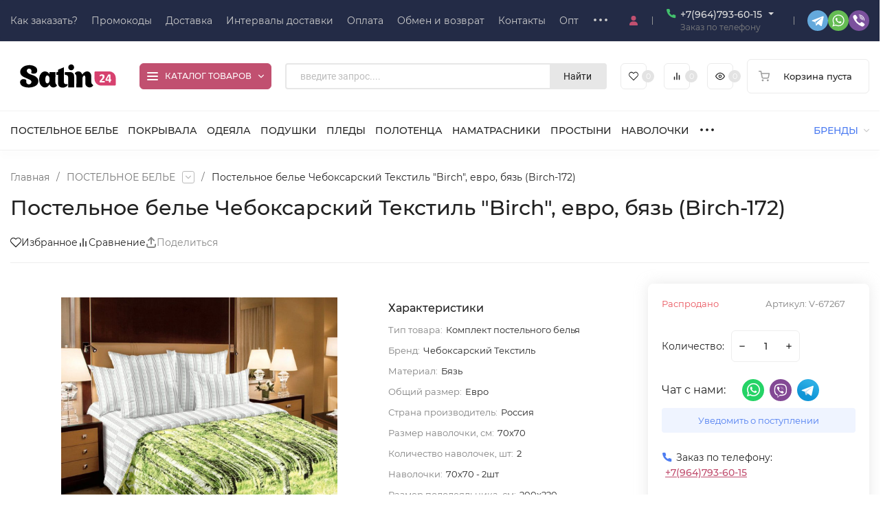

--- FILE ---
content_type: image/svg+xml
request_url: https://satin24.ru/wa-data/public/site/themes/insales/img/logo_satin24.svg?v4.2.1.24
body_size: 4618
content:
<?xml version="1.0" encoding="UTF-8"?>
<svg xmlns="http://www.w3.org/2000/svg" xmlns:xlink="http://www.w3.org/1999/xlink" width="168px" height="50px" viewBox="0 0 168 50" version="1.1">
<g id="surface1">
<path style=" stroke:none;fill-rule:nonzero;fill:rgb(0%,0%,0%);fill-opacity:1;" d="M 27.597656 8.777344 C 30.675781 8.878906 33.589844 9.433594 36.21875 11.109375 C 38.289062 12.429688 39.261719 14.386719 39.15625 16.792969 C 39.074219 18.644531 38.445312 20.367188 36.457031 20.953125 C 35.421875 21.257812 34.269531 21.207031 33.171875 21.230469 C 32.671875 21.238281 32.152344 21.082031 31.675781 20.902344 C 30.449219 20.4375 30.34375 20.132812 30.632812 18.847656 C 30.945312 17.46875 30.957031 16.117188 29.925781 14.972656 C 29.070312 14.019531 27.289062 13.695312 26.078125 14.136719 C 24.839844 14.582031 23.851562 16.117188 24.019531 17.269531 C 24.25 18.863281 25.234375 19.960938 26.507812 20.804688 C 28.09375 21.855469 29.867188 22.472656 31.671875 23.054688 C 34.683594 24.015625 37.589844 25.230469 39.542969 27.925781 C 40.882812 29.785156 41.082031 31.863281 40.554688 34.0625 C 39.816406 37.121094 37.679688 38.796875 34.953125 39.898438 C 32.1875 41.011719 29.285156 41.503906 26.332031 41.410156 C 23.292969 41.3125 20.285156 40.839844 17.578125 39.292969 C 15.394531 38.042969 13.773438 35.632812 14.296875 32.6875 C 14.570312 31.148438 16.304688 29.433594 17.855469 29.253906 C 19.421875 29.070312 20.925781 29.285156 22.386719 29.886719 C 22.980469 30.128906 23.144531 30.496094 23.132812 31.140625 C 23.117188 32.1875 23.105469 33.273438 23.359375 34.273438 C 23.765625 35.855469 25.082031 36.53125 26.566406 36.75 C 28.070312 36.972656 29.8125 36.058594 30.382812 34.78125 C 31.136719 33.089844 30.832031 31.519531 28.671875 30.261719 C 26.933594 29.246094 25.007812 28.566406 23.175781 27.703125 C 20.898438 26.632812 18.484375 25.820312 16.613281 24.003906 C 13.710938 21.195312 13.734375 16.636719 16.289062 13.621094 C 18.34375 11.195312 20.949219 9.730469 24.078125 9.226562 C 25.242188 9.035156 26.425781 8.921875 27.597656 8.777344 Z M 27.597656 8.777344 "/>
<path style=" stroke:none;fill-rule:nonzero;fill:rgb(0%,0%,0%);fill-opacity:1;" d="M 57.097656 36.917969 C 56.890625 37.136719 56.71875 37.277344 56.59375 37.457031 C 55.582031 38.941406 54.457031 40.277344 52.6875 40.894531 C 50.4375 41.683594 48.296875 41.464844 46.398438 40.042969 C 44.414062 38.558594 43.234375 36.511719 42.582031 34.089844 C 42.023438 32.019531 41.84375 29.929688 42.082031 27.84375 C 42.425781 24.800781 43.382812 21.960938 45.742188 19.828125 C 48.808594 17.050781 53.894531 17.449219 56.316406 21.105469 C 56.441406 21.296875 56.601562 21.457031 56.921875 21.609375 C 56.921875 20.953125 56.945312 20.296875 56.914062 19.640625 C 56.886719 19.117188 57.046875 18.894531 57.609375 18.898438 C 60.097656 18.921875 62.582031 18.925781 65.070312 18.898438 C 65.644531 18.894531 65.773438 19.136719 65.757812 19.648438 C 65.703125 21.730469 65.671875 23.8125 65.632812 25.894531 C 65.589844 28.003906 65.5 30.109375 65.53125 32.214844 C 65.550781 33.578125 65.5625 34.984375 66.265625 36.21875 C 66.519531 36.664062 66.894531 37.070312 67.300781 37.386719 C 67.957031 37.898438 68.042969 38.359375 67.589844 39.074219 C 66.648438 40.566406 63.425781 41.730469 61.625 41.300781 C 59.335938 40.753906 57.683594 39.097656 57.097656 36.917969 Z M 51.46875 26.195312 C 50.777344 28.347656 50.679688 30.65625 51.3125 32.824219 C 51.34375 32.941406 51.378906 33.054688 51.417969 33.171875 C 51.800781 34.328125 52.527344 35.324219 53.917969 35.332031 C 55.210938 35.34375 55.871094 34.484375 56.414062 33.390625 C 56.96875 32.277344 57.019531 31.097656 57.078125 29.925781 C 57.148438 28.449219 56.992188 26.96875 56.304688 25.628906 C 55.824219 24.6875 55.191406 23.914062 53.964844 23.914062 C 52.785156 23.917969 52.050781 24.601562 51.691406 25.5625 C 51.609375 25.773438 51.535156 25.984375 51.46875 26.195312 Z M 51.46875 26.195312 "/>
<path style=" stroke:none;fill-rule:nonzero;fill:rgb(0%,0%,0%);fill-opacity:1;" d="M 104.90625 34.359375 C 104.90625 36.363281 104.867188 38.371094 104.925781 40.378906 C 104.945312 41.097656 104.648438 41.3125 104.042969 41.3125 C 101.632812 41.320312 99.222656 41.308594 96.8125 41.316406 C 96.207031 41.320312 95.980469 41.027344 96 40.449219 C 96.066406 38.261719 96.144531 36.078125 96.167969 33.890625 C 96.195312 31.082031 96.226562 28.269531 96.144531 25.464844 C 96.117188 24.585938 95.777344 23.699219 95.453125 22.867188 C 95.316406 22.511719 94.875 22.242188 94.527344 22.003906 C 93.824219 21.523438 93.695312 20.949219 94.207031 20.242188 C 95.101562 19.015625 96.378906 18.3125 97.800781 18.070312 C 99.742188 17.734375 101.648438 18.039062 103.058594 19.589844 C 103.679688 20.269531 104.0625 21.167969 104.550781 21.96875 C 104.636719 22.109375 104.710938 22.257812 104.792969 22.402344 C 104.933594 22.28125 105.121094 22.1875 105.214844 22.035156 C 106.234375 20.386719 107.613281 19.164062 109.414062 18.457031 C 112.785156 17.132812 116.09375 18.488281 117.3125 22.082031 C 117.609375 22.949219 117.734375 23.902344 117.757812 24.824219 C 117.820312 27.089844 117.742188 29.359375 117.792969 31.625 C 117.824219 33.070312 117.78125 34.566406 118.546875 35.863281 C 118.886719 36.433594 119.394531 36.9375 119.917969 37.359375 C 120.589844 37.902344 120.730469 38.351562 120.167969 39.019531 C 119.082031 40.304688 117.722656 41.085938 116.011719 41.191406 C 114.199219 41.308594 112.570312 40.933594 111.179688 39.652344 C 110.023438 38.589844 109.292969 37.300781 109.25 35.757812 C 109.160156 32.578125 109.242188 29.398438 109.15625 26.222656 C 109.136719 25.5625 108.824219 24.796875 108.394531 24.304688 C 107.84375 23.667969 106.769531 23.996094 106.148438 24.828125 C 105.300781 25.960938 104.914062 27.246094 104.910156 28.648438 C 104.90625 30.554688 104.90625 32.453125 104.90625 34.359375 Z M 104.90625 34.359375 "/>
<path style=" stroke:none;fill-rule:nonzero;fill:rgb(0%,0%,0%);fill-opacity:1;" d="M 69.398438 23.027344 C 68.636719 23.027344 67.972656 23.027344 67.109375 23.027344 C 67.109375 21.734375 67.09375 20.503906 67.136719 19.277344 C 67.140625 19.148438 67.484375 18.957031 67.691406 18.925781 C 68.21875 18.847656 69 19.039062 69.234375 18.753906 C 69.523438 18.398438 69.386719 17.671875 69.394531 17.109375 C 69.433594 15.113281 69.085938 15.691406 71.007812 14.871094 C 73.234375 13.917969 75.476562 13.011719 77.890625 12.007812 C 77.917969 12.871094 77.960938 13.632812 77.964844 14.394531 C 78.007812 20.699219 78.042969 27 78.089844 33.304688 C 78.101562 34.515625 78.398438 35.660156 79.5625 36.230469 C 80.128906 36.511719 80.847656 36.484375 81.503906 36.554688 C 81.78125 36.585938 82.078125 36.472656 82.355469 36.511719 C 82.761719 36.574219 83.421875 36.628906 83.5 36.847656 C 83.621094 37.203125 83.4375 37.742188 83.234375 38.121094 C 82.484375 39.496094 81.195312 40.222656 79.832031 40.851562 C 78.125 41.636719 76.3125 41.710938 74.523438 41.429688 C 72.414062 41.101562 70.222656 39.746094 69.667969 37.015625 C 69.53125 36.335938 69.414062 35.636719 69.410156 34.945312 C 69.386719 31.296875 69.398438 27.648438 69.398438 24 C 69.398438 23.714844 69.398438 23.429688 69.398438 23.027344 Z M 69.398438 23.027344 "/>
<path style=" stroke:none;fill-rule:nonzero;fill:rgb(0%,0%,0%);fill-opacity:1;" d="M 93.046875 32.710938 C 93.046875 35.265625 93.023438 37.820312 93.0625 40.375 C 93.074219 41.050781 92.863281 41.320312 92.203125 41.316406 C 89.792969 41.308594 87.382812 41.320312 84.96875 41.316406 C 84.371094 41.3125 84.074219 41.144531 84.128906 40.386719 C 84.234375 38.882812 84.15625 37.367188 84.175781 35.859375 C 84.214844 32.917969 84.382812 29.972656 84.273438 27.039062 C 84.175781 24.46875 83.058594 23.292969 80.335938 23.027344 C 79.640625 22.957031 79.292969 22.746094 79.347656 21.984375 C 79.398438 21.234375 79.375 20.472656 79.351562 19.71875 C 79.339844 19.171875 79.527344 18.902344 80.113281 18.90625 C 82.601562 18.933594 85.097656 18.847656 87.578125 18.972656 C 89.703125 19.078125 92.394531 20.921875 92.734375 23.527344 C 92.980469 25.394531 92.972656 27.300781 93.039062 29.195312 C 93.082031 30.363281 93.046875 31.539062 93.046875 32.710938 Z M 93.046875 32.710938 "/>
<path style=" stroke:none;fill-rule:nonzero;fill:rgb(84.313725%,25.490196%,43.529412%);fill-opacity:1;" d="M 143.925781 17.980469 L 123.90625 17.980469 C 123.179688 17.980469 122.589844 18.574219 122.589844 19.304688 L 122.589844 28.972656 C 122.589844 34.253906 126.851562 38.539062 132.105469 38.539062 L 152.121094 38.539062 C 152.851562 38.539062 153.441406 37.945312 153.441406 37.214844 L 153.441406 27.546875 C 153.441406 22.265625 149.179688 17.980469 143.925781 17.980469 Z M 137.527344 33.40625 C 137.511719 33.527344 137.488281 33.628906 137.460938 33.703125 C 137.433594 33.78125 137.394531 33.835938 137.34375 33.867188 C 137.296875 33.902344 137.246094 33.917969 137.1875 33.917969 L 130.613281 33.917969 C 130.480469 33.917969 130.371094 33.90625 130.277344 33.882812 C 130.183594 33.859375 130.105469 33.8125 130.046875 33.746094 C 129.988281 33.675781 129.945312 33.578125 129.917969 33.445312 C 129.890625 33.316406 129.878906 33.148438 129.878906 32.941406 C 129.878906 32.746094 129.886719 32.578125 129.90625 32.4375 C 129.921875 32.296875 129.957031 32.175781 130.003906 32.066406 C 130.050781 31.957031 130.109375 31.847656 130.183594 31.746094 C 130.257812 31.640625 130.351562 31.527344 130.472656 31.402344 L 132.453125 29.269531 C 132.84375 28.855469 133.164062 28.480469 133.40625 28.136719 C 133.648438 27.796875 133.835938 27.484375 133.972656 27.203125 C 134.105469 26.921875 134.199219 26.664062 134.25 26.429688 C 134.300781 26.191406 134.324219 25.964844 134.324219 25.753906 C 134.324219 25.554688 134.292969 25.371094 134.230469 25.195312 C 134.171875 25.023438 134.078125 24.871094 133.957031 24.738281 C 133.835938 24.609375 133.683594 24.507812 133.503906 24.433594 C 133.320312 24.359375 133.105469 24.320312 132.859375 24.320312 C 132.511719 24.320312 132.203125 24.367188 131.933594 24.453125 C 131.667969 24.542969 131.429688 24.644531 131.226562 24.753906 C 131.023438 24.863281 130.855469 24.960938 130.71875 25.054688 C 130.582031 25.144531 130.476562 25.191406 130.402344 25.191406 C 130.347656 25.191406 130.300781 25.171875 130.265625 25.136719 C 130.226562 25.101562 130.195312 25.042969 130.171875 24.960938 C 130.148438 24.878906 130.128906 24.765625 130.113281 24.628906 C 130.097656 24.488281 130.089844 24.316406 130.089844 24.117188 C 130.089844 23.980469 130.097656 23.867188 130.105469 23.773438 C 130.113281 23.683594 130.128906 23.601562 130.144531 23.535156 C 130.160156 23.464844 130.183594 23.40625 130.214844 23.355469 C 130.242188 23.304688 130.296875 23.246094 130.367188 23.171875 C 130.441406 23.101562 130.578125 23.011719 130.777344 22.902344 C 130.972656 22.792969 131.214844 22.6875 131.503906 22.582031 C 131.792969 22.480469 132.113281 22.390625 132.460938 22.320312 C 132.804688 22.25 133.167969 22.210938 133.546875 22.210938 C 134.140625 22.210938 134.660156 22.289062 135.105469 22.4375 C 135.550781 22.589844 135.917969 22.800781 136.214844 23.070312 C 136.507812 23.339844 136.726562 23.660156 136.871094 24.027344 C 137.015625 24.398438 137.089844 24.796875 137.089844 25.222656 C 137.089844 25.597656 137.054688 25.964844 136.984375 26.324219 C 136.914062 26.6875 136.765625 27.078125 136.542969 27.496094 C 136.316406 27.914062 136.003906 28.375 135.597656 28.878906 C 135.191406 29.386719 134.652344 29.976562 133.980469 30.644531 L 132.644531 32.019531 L 137.152344 32.019531 C 137.210938 32.019531 137.265625 32.039062 137.3125 32.074219 C 137.363281 32.109375 137.40625 32.164062 137.441406 32.238281 C 137.476562 32.3125 137.503906 32.410156 137.523438 32.53125 C 137.539062 32.652344 137.550781 32.796875 137.550781 32.960938 C 137.546875 33.136719 137.542969 33.285156 137.527344 33.40625 Z M 146.980469 31.300781 C 146.921875 31.457031 146.835938 31.535156 146.730469 31.535156 L 145.714844 31.535156 L 145.714844 33.613281 C 145.714844 33.675781 145.695312 33.726562 145.660156 33.769531 C 145.625 33.8125 145.5625 33.851562 145.476562 33.882812 C 145.386719 33.910156 145.273438 33.933594 145.128906 33.949219 C 144.988281 33.960938 144.808594 33.972656 144.582031 33.972656 C 144.371094 33.972656 144.191406 33.960938 144.046875 33.949219 C 143.90625 33.933594 143.789062 33.910156 143.703125 33.882812 C 143.617188 33.851562 143.558594 33.816406 143.527344 33.769531 C 143.496094 33.726562 143.480469 33.675781 143.480469 33.613281 L 143.480469 31.535156 L 139.105469 31.535156 C 139.019531 31.535156 138.949219 31.527344 138.882812 31.503906 C 138.820312 31.484375 138.761719 31.4375 138.71875 31.363281 C 138.675781 31.289062 138.640625 31.183594 138.621094 31.042969 C 138.601562 30.902344 138.589844 30.71875 138.589844 30.488281 C 138.589844 30.296875 138.59375 30.132812 138.605469 29.996094 C 138.613281 29.855469 138.628906 29.730469 138.648438 29.617188 C 138.667969 29.503906 138.699219 29.398438 138.738281 29.296875 C 138.773438 29.195312 138.824219 29.089844 138.882812 28.976562 L 142.433594 22.679688 C 142.464844 22.625 142.515625 22.578125 142.585938 22.539062 C 142.65625 22.503906 142.753906 22.46875 142.878906 22.441406 C 143.007812 22.414062 143.167969 22.394531 143.363281 22.386719 C 143.558594 22.375 143.792969 22.367188 144.070312 22.367188 C 144.367188 22.367188 144.625 22.375 144.835938 22.390625 C 145.050781 22.402344 145.21875 22.429688 145.34375 22.460938 C 145.472656 22.492188 145.5625 22.53125 145.625 22.582031 C 145.683594 22.628906 145.710938 22.683594 145.710938 22.75 L 145.710938 29.671875 L 146.726562 29.671875 C 146.820312 29.671875 146.902344 29.742188 146.972656 29.886719 C 147.039062 30.035156 147.074219 30.273438 147.074219 30.613281 C 147.074219 30.914062 147.042969 31.144531 146.980469 31.300781 Z M 146.980469 31.300781 "/>
<path style=" stroke:none;fill-rule:nonzero;fill:rgb(84.313725%,25.490196%,43.529412%);fill-opacity:1;" d="M 140.449219 29.671875 L 143.480469 29.671875 L 143.480469 24.382812 L 143.460938 24.382812 Z M 140.449219 29.671875 "/>
<path style=" stroke:none;fill-rule:nonzero;fill:rgb(0%,0%,0%);fill-opacity:1;" d="M 92.851562 12.035156 C 92.851562 14.398438 90.949219 16.3125 88.601562 16.3125 C 86.25 16.3125 84.347656 14.398438 84.347656 12.035156 C 84.347656 9.675781 86.25 7.761719 88.601562 7.761719 C 90.949219 7.761719 92.851562 9.675781 92.851562 12.035156 Z M 92.851562 12.035156 "/>
</g>
</svg>


--- FILE ---
content_type: application/javascript; charset=utf-8
request_url: https://satin24.ru/wa-data/public/shop/themes/insales/js/product.js?v4.2.1&_=1769098760316
body_size: 6136
content:
$(function () {
    const product = $('.product');
    const linkName = product.find('.product__rating-link-name');
    const featuresAll = product.find('.product__features-all');

    scrollTab(linkName, "#reviews");
    scrollTab(featuresAll, "#features");
    scrollTab(featuresAll, "#des_features");

    function scrollTab(cl, tab) {
        cl.click(function(event) {
            let t = $('*[href="'+tab+'"]');
            let scrollTop;

            if(t.length) {
                scrollTop = $('.tab__names').offset().top - 30;

                if($('.h-fix').length) {
                    scrollTop -= $('.h-fix').innerHeight();
                }

                $('body,html').animate({scrollTop: scrollTop}, 400);
                t.trigger('click').addClass('h-menu__link_active-tab');

            } else {
                t = $(tab);
                if(t.length) {
                    scrollTop = t.offset().top - 30;
                    if($('.h-fix').length) {
                        scrollTop -= $('.h-fix').innerHeight();
                    }
                    $('body,html').animate({scrollTop: scrollTop}, 400);
                }
            }
        });
    }

    const pTab = $('.p-tabs');
    if(pTab.length) {
        pTab.find('.p-tabs__item').click(function() {
            if(!$(this).hasClass('p-tabs__item_active')) {
                const parent = $(this).closest('.p-tabs');
                const ind = $(this).index();

                parent.find('.p-tabs__item').removeClass('p-tabs__item_active');
                $(this).addClass('p-tabs__item_active');

                parent.find('.p-tabs__block').hide();
                parent.find('.p-tabs__block').eq(ind).fadeIn(300);
            }
            return false;
        });
    }

    /*const buttonProduct = $('.product__button_fix');
    if(buttonProduct.length && MatchMedia("only screen and (max-width: 768px)")) {
        const topButton = buttonProduct.offset().top + 0;
        const topFooter = $('.footer').offset().top - $('body,html').innerHeight();
        $(window).scroll(function() {
            const fPanel = $('.f-panel');
            const fPanel2 = $('.f-panel-2');
            const parent = buttonProduct.closest('.product__cart');
            if($(this).scrollTop() > topButton && $(this).scrollTop() < topFooter) {
                parent.css({'height':+parent.innerHeight() + 'px'});
                buttonProduct.addClass('product__button-fix');
                if(fPanel.length) {
                    buttonProduct.css({'bottom':fPanel.innerHeight() + 10 + (fPanel2.length?10:0) + 'px'});
                }
            } else {
                parent.css({'height':''});
                buttonProduct
                    .removeClass('product__button-fix')
                    .css({'bottom':''});
            }
        }) ;
    }*/

    function MatchMedia(media_query) {
        let matchMedia = window.matchMedia,
            is_supported = (typeof matchMedia == 'function');
        if (is_supported && media_query) {
            return matchMedia(media_query).matches;
        } else {
            return false;
        }
    }
});

( function($) {
    var Product = (function ($) {
        Product = function (options) {
            let self = this;

            for (let k in options) {
                self[k] = options[k];
            }

            self.firstUrl = true;
            self.form = $(self.form_id);
            self.button = self.form.find(".product__button");

            // sku
            self.skus = self.product.skus;
            self.sku_id = self.product.sku_id;
            self.sku = self.skus[self.sku_id];

            // price
            self.prices =  self.form.find(".product__prices");
            self.price_new =  self.prices.find(".product__price");
            self.price_old = self.prices.find(".product__price-old");

            // stock label
            self.stocks_label = self.form.find(".product__price-dis");
            self.stocks_label_percent = self.stocks_label.find(".stock-label__percent");
            self.stocks_label_price = self.stocks_label.find(".stock-label__price span");

            // counter
            self.counter = self.form.find(".product__counter");
            self.counter__input = self.form.find(".counter__count input");
            self.counter_count = 1;

            // bonus
            self.product_bonus = self.form.find(".product__bonus");
            self.product_bonus_num = self.form.find(".product__bonus-count-num");

            // services
            self.services_block = self.form.find(".services");

            // stocks
            self.stocks_blocks = self.form.find("div.stocks div.stock__block");
            self.stocks_no = self.form.find(".sku-no-stock");
            self.product__code = self.form.find(".product__code");

            // start
            self.skuFeatureEvent();
            self.skusRadio();
            self.skusRadioSelect();
            self.skusFeatureEvent();
            self.servicesEvent();
            self.submit();
            self.counterEvent();
        }

        Product.prototype.skuFeatureEvent = function () {
            let self = this;

            setTimeout(() => self.form.find(".sku-feature:first").change(), 300);

            self.form.find('.inline-select:not(.inline-select-skus) a').click(function () {
                const parent = $(this).closest('.inline-select');
                parent.find('a.selected').removeClass('selected');
                $(this).addClass('selected');
                parent.find('.sku-feature').val($(this).data('value')).change();
                return false;
            });

            self.form.find(".sku-feature").change(function () {
                let sku_id = null;
                let key = "";

                self.form.find(".sku-feature").each(function () {
                    key += $(this).data('feature-id') + ':' + $(this).val() + ';';
                });

                let sku = self.features[key];

                /* Plugin https://www.webasyst.ru/store/plugin/shop/hideskus/ - (Скрытие несуществующих артикулов)  */
                if (typeof $.hideskusPlugin !== 'undefined') {
                    if (!$.hideskusPlugin.start(self, key)) {
                        return false;
                    }
                }

                // smart articles
                if (!self.smartArticles(key, sku, $(this).val())) return false;

                if (sku) {
                    if (sku.image_id) {
                        const img = $('.p-images__dop-link[data-image-id="' + sku.image_id + '"]');
                        img.trigger('click', sku.image_id);
                        img.click();
                    }

                    self.sku_id = sku_id = sku.id;
                    self.sku = self.skus[self.sku_id];

                    if (sku.available) {
                        self.hideShowBlocks(true);
                    } else {
                        self.hideShowBlocks(false);
                    }

                    self.updateStocks(sku.id);
                    self.updateSkuServices(sku.id);
                    self.updatePrice();
                } else {
                    self.stocks_blocks.hide();
                    self.stocks_no.show();
                    self.prices.hide();
                    self.stocks_label.hide();
                    self.hideShowBlocks(false, true);
                }

                self.updateURL(sku_id);
                self.updateFeaturesSku(sku_id)
            });
        }

        Product.prototype.skusRadio = function () {
            let self = this;

            let $initial_cb = self.form.find(".skus input[type=radio]:checked:not(:disabled)");
            if (!$initial_cb.length) {
                $initial_cb = self.form.find(".skus input[type=radio]:not(:disabled):first").prop('checked', true).click();
            }
            setTimeout(() => $initial_cb.click(), 300);

            self.form.find(".skus input[type=radio]").click(function () {
                const sku_id = $(this).val();
                let sku = (self.skus[sku_id] ? self.skus[sku_id] : null);
                if (!sku) { alert("SKU ERROR"); return false; }

                self.sku_id = sku_id;
                self.sku = sku;

                if ($(this).data('image-id')) {
                    const img = $('.p-images__dop-link[data-image-id="' + $(this).data('image-id') + '"]');
                    img.trigger('click', $(this).data('image-id'));
                    img.click();
                }

                if ($(this).data('disabled')) {
                    self.hideShowBlocks(false);
                } else {
                    self.hideShowBlocks(true);
                }

                self.updateStocks(sku_id);
                self.updateSkuServices(sku_id);
                self.updatePrice();

                self.updateURL(sku_id);
                self.updateFeaturesSku(sku_id)
            });
        }

        Product.prototype.skusRadioSelect = function () {
            let self = this;

            let $initial_cb = self.form.find(".skus-select");
            setTimeout(() => $initial_cb.change(), 300);

            $initial_cb.on('change',function () {
                const sku_id = $(this).val();
                let sku = (self.skus[sku_id] ? self.skus[sku_id] : null);
                if (!sku) { alert("SKU ERROR"); return false; }

                self.sku_id = sku_id;
                self.sku = sku;

                if ($(this).find(':selected').data('image-id')) {
                    const img = $('.p-images__dop-link[data-image-id="' + $(this).find(':selected').data('image-id') + '"]');
                    img.trigger('click', $(this).find(':selected').data('image-id'));
                    img.click();
                }

                if ($(this).find(':selected').data('disabled')) {
                    self.hideShowBlocks(false);
                } else {
                    self.hideShowBlocks(true);
                }

                self.updateStocks(sku_id);
                self.updateSkuServices(sku_id);
                self.updatePrice();

                self.updateURL(sku_id);
                self.updateFeaturesSku(sku_id)
            });
        }

        Product.prototype.skusFeatureEvent = function () {
            let self = this;

            setTimeout(() => self.form.find(".inline-select-skus a:first").change(), 300);

            self.form.find('.inline-select-skus a').click(function () {
                const parent = $(this).closest('.inline-select-skus');
                parent.find('a.selected').removeClass('selected');
                $(this).addClass('selected');
                parent.find('.skus-feature')
                    .val($(this).data('value'))
                    .data('disabled', $(this).data('disabled') ?? '')
                    .data('image-id', $(this).data('image-id') ?? '')
                    .change();
                return false;
            });

            self.form.find(".skus-feature").change(function () {
                const sku_id = $(this).val();
                let sku = (self.skus[sku_id] ? self.skus[sku_id] : null);
                if (!sku) { alert("SKU ERROR"); return false; }

                self.sku_id = sku_id;
                self.sku = sku;

                if ($(this).data('image-id')) {
                    const img = $('.p-images__dop-link[data-image-id="' + $(this).data('image-id') + '"]');
                    img.trigger('click', $(this).data('image-id'));
                    img.click();
                }

                if ($(this).data('disabled')) {
                    self.hideShowBlocks(false);
                } else {
                    self.hideShowBlocks(true);
                }

                self.updateStocks(sku_id);
                self.updateSkuServices(sku_id);
                self.updatePrice();

                self.updateURL(sku_id);
                self.updateFeaturesSku(sku_id)
            });
        }

        Product.prototype.servicesEvent = function () {
            let self = this;

            self.services_block.find("input[type=checkbox]").click(function () {
                const obj = $('select[name="service_variant[' + $(this).val() + ']"]');
                if (obj.length) {
                    if ($(this).is(':checked')) {
                        obj.removeAttr('disabled');
                    } else {
                        obj.attr('disabled', 'disabled');
                    }
                }
                self.updatePrice();
            });

            self.services_block.find(".service-variants").on('change', function () {
                self.updatePrice();
            });
        }

        Product.prototype.submit = function () {
            let self = this;

            self.form.submit(function () {
                const f = $(this);
                const appUrl = f.data('app-url');
                const mod = f.data('modal');
                const button = f.find('.product__button');
                let delay = 0;

                if (button.hasClass('in-loading')) return false;

                if (self.modal_add && !mod) {
                    $('.ss-modal__close').click();
                    delay = 300;
                }

                button.addClass('in-loading');

                setTimeout(function () {
                    const modal = modalAdd();

                    $.post(f.attr('action') + '?html=1', f.serialize(), function (response) {
                        if (response.status == 'ok') {
                            if (response.data.error) {
                                alert(response.data.error);
                                button.removeClass('in-loading');
                                modal.find('.ss-modal').remove();
                                modal.find('.ss-modal-wrap').remove();

                            } else {
                                const mcartCount = $(".cart-count");
                                const mcartPrice = $(".cart-price");

                                button.removeClass('in-loading');

                                mcartPrice.html(response.data.total);
                                mcartCount.addClass('a-pulse hcount_active').html(response.data.count);

                                $('.s-mcart').addClass('s-mcart_active');
                                $('.mcart').addClass('mcart_active');
                                $('.hicon__cart').addClass('hicon__cart_active');

                                setTimeout(function () {
                                    mcartCount.removeClass('a-pulse');
                                }, 1000);

                                $.get(appUrl + '?ajax=1', function (response) {
                                    const content = $(response);
                                    $('.mcart__items').html(content.html());
                                });

                                if (self.modal_add) {
                                    $('body').css({'overflow': 'hidden'});
                                    if (!self.is_mobile) {
                                        $('html').css({'margin-right': '17px'});
                                    }

                                    modal.find('.ss-modal-wrap').addClass("ss-modal-wrap_active");

                                    $.get(appUrl + '?item_id=' + response.data.item_id, function (response) {
                                        const content = $(response);
                                        modal.find('.ss-modal-loading').remove();
                                        modal.find('.ss-modal').addClass("ss-modal_active");
                                        modal.find('.ss-modal__popup').append(content);
                                    });
                                }
                            }

                        } else if (response.status == 'fail') {
                            alert(response.errors);
                            button.removeClass('in-loading');
                            modal.find('.ss-modal').remove();
                            modal.find('.ss-modal-wrap').remove();
                        }
                    }, "json");
                }, delay);

                function modalAdd() {
                    const modal = "" +
                        "    <div class=\"ss-modal-wrap\">" +
                        "      <div class=\"ss-modal-loading\">" +
                        "        <svg class=\"icon30 i-loading\"><use xlink:href=\"#i-loading\"></use></svg>" +
                        "      </div>" +
                        "    </div>" +
                        "    <div class=\"ss-modal\">" +
                        "      <div class=\"ss-modal__content\">" +
                        "        <div class=\"ss-modal__popup\">" +
                        "          <div class=\"ss-modal__close\">" +
                        "            <svg class=\"icon12 i-remove\"><use xlink:href=\"#i-remove\"></use></svg>" +
                        "          </div>" +
                        "        </div>" +
                        "      </div>" +
                        "    </div>";

                    return $('body').prepend(modal);
                }

                return false;
            });
        }

        Product.prototype.counterEvent = function () {
            let self = this;
            self.counter__input.on('change', function () {
                self.counter_count = $(this).val();
                self.updatePrice();
            });
        }

        Product.prototype.updatePrice = function () {
            let self = this;

            let price = self.sku["price"];
            let compare_price = self.sku["compare_price"];

            price = parseFloat(price);
            compare_price = parseFloat(compare_price);

            price = (price >= 0 ? price : 0);
            compare_price = (compare_price > 0 ? compare_price : null);

            let services_price = getServicePrice();
            let price_sum = (price + services_price);
            let compare_sum = (compare_price + services_price);

            if (compare_price) {
                self.price_old.show();
                self.stocks_label.show();

                // compare price update
                const compare_price_string = self.currencyFormat(compare_sum*self.counter_count);
                self.price_old.html(compare_price_string);

                // stock label price update
                self.updateStockLabel(compare_sum*self.counter_count, price_sum*self.counter_count)
            } else {
                self.price_old.hide();
                self.stocks_label.hide();
            }

            let price_string;
            if (self.product_zero_text && price === 0) {
                price_string = '<div class="products__zero-text">' + self.product_zero_text + "</div>";
                self.hideShowBlocks(false, true);
            } else {
                // bonus update
                const credit = self.product_bonus_num.data('credit-rate');
                self.product_bonus_num.html(self.currencyFormat((price / credit * self.counter_count).toFixed(2), null, 1));

                price_string = self.currencyFormat(price_sum*self.counter_count);
            }

            self.price_new.html(price_string);

            function getServicePrice() {
                const checkedServices = self.form.find(".services input:checked");
                let services_price = 0;

                checkedServices.each( function () {
                    let service = $(this),
                        service_value = service.val(),
                        service_price = 0;

                    const serviceVariants = self.form.find(".service-" + service_value + " .service-variants");

                    if (serviceVariants.length) {
                        service_price = parseFloat( serviceVariants.find(":selected").data("price") );
                    } else {
                        service_price = parseFloat( service.data("price") );
                    }

                    services_price += service_price;
                });

                return services_price;
            }
        }

        Product.prototype.currencyFormat  = function (number, no_html, no_currency) {
            let i, j, kw, kd, km;
            let decimals = this.currency.frac_digits;
            let dec_point = this.currency.decimal_point;
            let thousands_sep = this.currency.thousands_sep;

            // input sanitation & defaults
            if( isNaN(decimals = Math.abs(decimals)) ){
                decimals = 2;
            }
            if( dec_point == undefined ) {
                dec_point = ",";
            }
            if( thousands_sep == undefined ) {
                thousands_sep = " ";
            }

            if (no_html) {
                dec_point = ".";
            }

            i = parseInt(number = (+number || 0).toFixed(decimals)) + "";

            if( (j = i.length) > 3 ){
                j = j % 3;
            } else{
                j = 0;
            }

            km = (j ? i.substr(0, j) + thousands_sep : "");
            kw = i.substr(j).replace(/(\d{3})(?=\d)/g, "$1" + thousands_sep);
            //kd = (decimals ? dec_point + Math.abs(number - i).toFixed(decimals).slice(2) : "");
            kd = ((decimals && (number - i)) || no_currency ? dec_point + Math.abs(number - i).toFixed(decimals).replace(/-/, 0).slice(2) : "");

            let numberResult = km + kw + kd;

            if (no_currency)
                return numberResult;

            let s = no_html ? this.currency.sign : this.currency.sign_html;

            if (!this.currency.sign_position)
                return s + this.currency.sign_delim + numberResult;

            return numberResult + this.currency.sign_delim + s;
        }

        Product.prototype.updateStockLabel = function (compare_sum, price_sum) {
            let self = this;

            let disPercent = (compare_sum - price_sum) * 100 / compare_sum;
            if (self.discount_round == 'down') {
                disPercent = Math.floor(disPercent);
            } else {
                disPercent = Math.ceil(disPercent);
            }

            if (disPercent >= self.discount_min) {
                const stock_price_string = self.currencyFormat(compare_sum - price_sum);
                self.stocks_label_percent.html('- ' + disPercent + '%');
                self.stocks_label_price.html(stock_price_string);
                self.stocks_label.show();
            } else {
                self.stocks_label.hide();
            }
        }

        Product.prototype.updateStocks = function (sku_id) {
            let self = this;

            self.stocks_blocks.hide();
            self.form.find(".sku-" + sku_id + "-stock").show();

            self.product__code.hide().find('span').hide();
            self.form.find(".art-" + sku_id).show().parent().show();
        }

        Product.prototype.updateSkuServices = function (sku_id) {
            let self = this;

            for (const service_id in self.services[sku_id]) {
                const v = self.services[sku_id][service_id];
                if (v === false) {
                    self.form.find(".service-" + service_id).hide().find('input,select').attr('disabled', 'disabled').removeAttr('checked');
                } else {
                    self.form.find(".service-" + service_id).show().find('input').removeAttr('disabled');
                    if (typeof (v) === 'string' || typeof (v) === 'number') {
                        self.form.find(".service-" + service_id + ' .service-price').html(self.currencyFormat(v));
                        self.form.find(".service-" + service_id + ' input').data('price', v);
                    } else {
                        const select = self.form.find(".service-" + service_id + ' .service-variants');
                        let selected_variant_id = select.val();
                        for (let variant_id in v) {
                            let obj = select.find('option[value=' + variant_id + ']');
                            if (v[variant_id] === false) {
                                obj.hide();
                                if (obj.attr('value') == selected_variant_id) {
                                    selected_variant_id = false;
                                }
                            } else {
                                if (!selected_variant_id) {
                                    selected_variant_id = variant_id;
                                }
                                obj.replaceWith(this.serviceVariantHtml(variant_id, v[variant_id][0], v[variant_id][1]));
                            }
                        }
                        self.form.find(".service-" + service_id + ' .service-variants').val(selected_variant_id);
                    }
                }
            }
        }

        Product.prototype.serviceVariantHtml = function (id, name, price) {
            let self = this;
            let price_string = self.currencyFormat(price, 1);
            return $('<option data-price="' + price + '" value="' + id + '"></option>').text(name + ' (+' + price_string + ')');
        }

        Product.prototype.smartArticles = function (key, sku, val) {
            let self = this;
            if (!self.smart_articles) return true;

            if (Object.keys(self.features).length > 1) {

                // если первый артикулы не активен, переброс на следующий
                if (sku && !sku.available) {
                    const article = self.form.find('.options__list-wrap a[data-value="' + val + '"]');

                    if (!article.length)
                        return true;

                    const skuFeatureId = article.parent().find('.sku-feature').data('feature-id');
                    const optionsList = article.parent().find('a');
                    let search = false;
                    let firstAvailable = [];

                    function fillFirstAvailable(isNextKey) {
                        optionsList.each(function () {
                            const thisVal = $(this).data('value');
                            if (thisVal == val || isNextKey) search = true;
                            if (search && !firstAvailable.length) {
                                for (let k in self.features) {
                                    if (~k.indexOf(skuFeatureId + ":" + thisVal) && self.features[k].available) {
                                        let m = k.split(";");
                                        m.forEach(item => {
                                            if (item) {
                                                let mK = item.split(":");
                                                firstAvailable.push(mK[1]);
                                            }
                                        });
                                        break;
                                    }
                                }
                            }
                        });
                    }

                    fillFirstAvailable(false);
                    if (!firstAvailable.length) {
                        fillFirstAvailable(true);
                    }

                    if (firstAvailable.length) {
                        let option;

                        firstAvailable.forEach(item => {
                            option = self.form.find('.options__list-wrap a[data-value="' + item + '"]');

                            if (option.length) {
                                const parent = option.parent();

                                parent.find('.sku-feature').val(item);
                                parent.find('a').removeClass('selected');

                                option.addClass('selected');
                            }
                        });

                        if (option && option.length) {
                            option.click();
                        }

                        return false;
                    }
                }

                self.form.find(".options__list-wrap a").each(function () {
                    let key = "";
                    let that = $(this);
                    let value = that.data('value');
                    let valueId = that.data('value-id');
                    let skuFeature = that.parent().find('.sku-feature');

                    self.form.find(".sku-feature").each(function () {
                        if (skuFeature.val() == $(this).val() && skuFeature.data('feature-id') == $(this).data('feature-id')) {
                            key += $(this).data('feature-id') + ':' + value + ';';
                        } else {
                            key += $(this).data('feature-id') + ':' + $(this).val() + ';';
                        }
                    });

                    let available = true;
                    if (self.features[key]) {
                        const item = self.form.find('.options__list-wrap a[data-value-id="' + valueId + '"]');
                        available = self.features[key].available;
                        if (available) {
                            item.removeClass('options__disabled');
                        } else {
                            item.addClass('options__disabled');
                        }
                    }
                });
            }

            return true;
        }

        Product.prototype.updateURL = function (sku_id) {
            let self = this;

            if (!self.firstUrl && self.product_sku_url) {
                const key_name = "sku";
                let search_object = stringToObject(window.location.search.substring(1));

                if (sku_id) {
                    search_object[key_name] = sku_id;
                } else {
                    delete search_object[key_name];
                }

                const search_string = objectToString(search_object);
                const new_URL = location.origin + location.pathname + search_string + location.hash;

                if (typeof history.replaceState === "function") {
                    history.replaceState(null, document.title, new_URL);
                }

                function stringToObject(string) {
                    let result = {};
                    string = string.split("&");
                    $.each(string, function (i, value) {
                        if (value) {
                            const pair = value.split("=");
                            result[decodeURIComponent(pair[0])] = decodeURIComponent(pair[1] ? pair[1] : "");
                        }
                    });
                    return result;
                }

                function objectToString(object) {
                    let result = "",
                        array = [];

                    $.each(object, function (key, value) {
                        array.push(encodeURIComponent(key) + "=" + encodeURIComponent(value));
                    });
                    if (array.length) {
                        result = "?" + array.join("&");
                    }
                    return result;
                }
            }
            self.firstUrl = false;
        }

        Product.prototype.updateFeaturesSku = function (sku_id) {
            const f = $('table.features-' + sku_id);
            const pF = $('.product__features-' + sku_id);

            if (f.length) {
                $('table.features').hide();
                f.css({'display': 'table'});
            }

            if (pF.length) {
                $('.product__features').hide();
                pF.css({'display': 'flex'});
            }
        }

        Product.prototype.hideShowBlocks = function (show, isZeroText) {
            let self = this;

            if (show) {
                self.button.removeAttr('disabled').show();
                self.counter.show();
                self.services_block.show();
                self.product_bonus.show();

                self.prices.show();
                self.stocks_label.show();
            } else {
                self.button.attr('disabled', 'disabled');
                if (self.product_button_instosk) {
                    self.button.hide();
                }
                self.counter.hide();

                if (isZeroText) {
                    self.services_block.hide();
                    self.product_bonus.hide();
                    self.price_old.hide();
                    self.stocks_label.hide();
                }

                if (self.product_price_hide) {
                    self.prices.hide();
                    self.services_block.hide();
                    self.product_bonus.hide();
                    self.price_old.hide();
                    self.stocks_label.hide();
                }

                self.counter_count = 1;
                self.counter__input.val(1);
            }

        }

        return Product;
    })($);

    window.insaleProduct = Product;

})(jQuery);